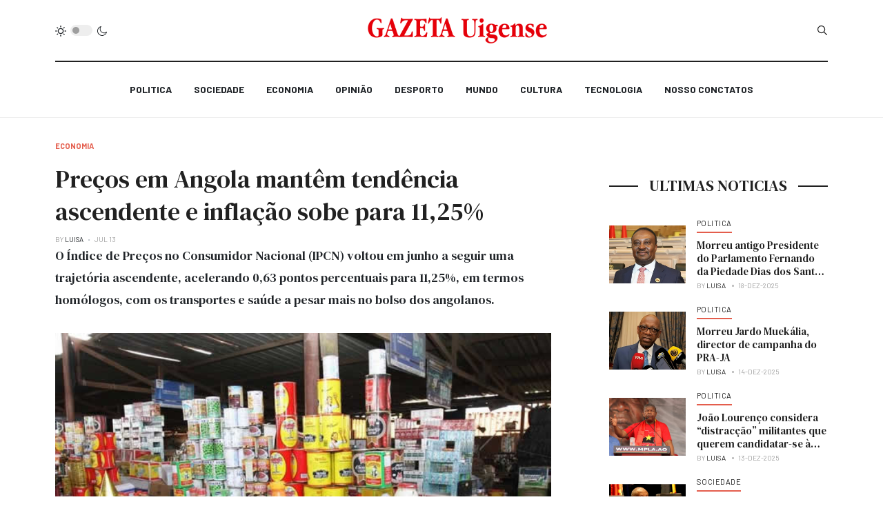

--- FILE ---
content_type: text/html; charset=utf-8
request_url: https://gazetauigense.com/index.php/2522-precos-em-angola-mantem-tendencia-ascendente-e-inflacao-sobe-para-11-25
body_size: 11586
content:
<!DOCTYPE html>
<html xmlns="http://www.w3.org/1999/xhtml" xml:lang="pt-br" lang="pt-br" dir="ltr">

<head>
  
<script async src="https://pagead2.googlesyndication.com/pagead/js/adsbygoogle.js?client=ca-pub-6574534789470656"
     crossorigin="anonymous"></script>  
  
<!-- Global site tag (gtag.js) - Google Analytics -->
<script async src="https://www.googletagmanager.com/gtag/js?id=UA-111361923-1"></script>
<script>
  window.dataLayer = window.dataLayer || [];
  function gtag(){dataLayer.push(arguments);}
  gtag('js', new Date());

  gtag('config', 'UA-111361923-1');
</script>

  
  <meta charset="utf-8">
	<meta name="author" content="Luisa">
	<meta name="generator" content="Joomla! - Open Source Content Management">
	<title>Preços em Angola mantêm tendência ascendente e inflação sobe para 11,25%</title>
	<link href="https://gazetauigense.com/index.php/smart-search?format=opensearch" rel="search" title="OpenSearch Gazeta Uigense" type="application/opensearchdescription+xml">
	<link href="/favicon.ico" rel="icon" type="image/vnd.microsoft.icon">
<link href="/plugins/system/t4/themes/base/vendors/font-awesome5/css/all.min.css?34b2435e1ec67955d15c3ef732f172d7" rel="stylesheet" />
	<link href="/plugins/system/t4/themes/base/vendors/font-awesome/css/font-awesome.min.css?34b2435e1ec67955d15c3ef732f172d7" rel="stylesheet" />
	<link href="/templates/ja_blockk/js/lightbox/ekko-lightbox.css?34b2435e1ec67955d15c3ef732f172d7" rel="stylesheet" />
	<link href="/media/vendor/awesomplete/css/awesomplete.css?1.1.5" rel="stylesheet" />
	<link href="/media/vendor/joomla-custom-elements/css/joomla-alert.min.css?0.2.0" rel="stylesheet" />
	<link href="/plugins/content/pdf_embed/assets/css/style.css" rel="stylesheet" />
	<link href="/modules/mod_jacontentlisting/assets/style.css" rel="stylesheet" />
	<link href="/modules/mod_jacontentlisting/tmpl/layouts/layout-01/style.css" rel="stylesheet" />
	<link href="/modules/mod_jacontentlisting/tmpl/items/item-03/style.css" rel="stylesheet" />
	<link href="https://gazetauigense.com/modules/mod_news_pro_gk5/interface/css/style.css" rel="stylesheet" />
	<link href="/plugins/system/t4/themes/base/vendors/js-offcanvas/_css/js-offcanvas.css" rel="stylesheet" />
	<link href="https://fonts.googleapis.com/css?family=Barlow%3A700%2C%2C400%2C500%2C600%7CDM+Serif+Text" rel="stylesheet" />
	<link href="/templates/ja_blockk/css/template.css" rel="stylesheet" />
	<link href="/media/t4/css/29-281-sub.css" rel="stylesheet" />
<script src="/media/vendor/jquery/js/jquery.min.js?3.7.1"></script>
	<script src="/templates/ja_blockk/js/imagesloaded.pkgd.min.js?34b2435e1ec67955d15c3ef732f172d7"></script>
	<script src="/media/legacy/js/jquery-noconflict.min.js?647005fc12b79b3ca2bb30c059899d5994e3e34d"></script>
	<script src="/media/vendor/jquery-migrate/js/jquery-migrate.min.js?3.4.1"></script>
	<script src="/plugins/system/t4/themes/base/vendors/bootstrap/js/bootstrap.bundle.min.js?34b2435e1ec67955d15c3ef732f172d7"></script>
	<script src="/templates/ja_blockk/js/jquery.cookie.js?34b2435e1ec67955d15c3ef732f172d7"></script>
	<script src="/templates/ja_blockk/js/isotope.pkgd.min.js?34b2435e1ec67955d15c3ef732f172d7"></script>
	<script src="/templates/ja_blockk/js/lightbox/ekko-lightbox.js?34b2435e1ec67955d15c3ef732f172d7"></script>
	<script type="application/json" class="joomla-script-options new">{"joomla.jtext":{"MOD_FINDER_SEARCH_VALUE":"Pesquisar...","JLIB_JS_AJAX_ERROR_OTHER":"Ocorreu um erro ao buscar os dados JSON: c\u00f3digo de status HTTP %s.","JLIB_JS_AJAX_ERROR_PARSE":"Ocorreu um erro de execu\u00e7\u00e3o ao processar os seguintes dados JSON:<br><code style=\"color:inherit;white-space:pre-wrap;padding:0;margin:0;border:0;background:inherit;\">%s<\/code>","ERROR":"Erro","MESSAGE":"Mensagem","NOTICE":"Aviso","WARNING":"Aten\u00e7\u00e3o","JCLOSE":"Fechar","JOK":"OK","JOPEN":"Abrir"},"finder-search":{"url":"\/index.php\/component\/finder\/?task=suggestions.suggest&format=json&tmpl=component&Itemid=281"},"system.paths":{"root":"","rootFull":"https:\/\/gazetauigense.com\/","base":"","baseFull":"https:\/\/gazetauigense.com\/"},"csrf.token":"caaeb4281f412918b612c7d7d98563a0"}</script>
	<script src="/media/system/js/core.min.js?37ffe4186289eba9c5df81bea44080aff77b9684"></script>
	<script src="/media/com_finder/js/finder-es5.min.js?e6d3d1f535e33b5641e406eb08d15093e7038cc2" nomodule defer></script>
	<script src="/media/system/js/messages-es5.min.js?c29829fd2432533d05b15b771f86c6637708bd9d" nomodule defer></script>
	<script src="/media/vendor/awesomplete/js/awesomplete.min.js?1.1.5" defer></script>
	<script src="/media/com_finder/js/finder.min.js?a2c3894d062787a266d59d457ffba5481b639f64" type="module"></script>
	<script src="/media/system/js/messages.min.js?7f7aa28ac8e8d42145850e8b45b3bc82ff9a6411" type="module"></script>
	<script src="/modules/mod_jacontentlisting/tmpl/layouts/layout-01/script.js"></script>
	<script src="/modules/mod_jacontentlisting/tmpl/items/item-03/script.js"></script>
	<script src="https://gazetauigense.com/modules/mod_news_pro_gk5/interface/scripts/engine.jquery.js"></script>
	<script src="/plugins/system/t4/themes/base/vendors/js-offcanvas/_js/js-offcanvas.pkgd.js"></script>
	<script src="/plugins/system/t4/themes/base/vendors/bodyscrolllock/bodyScrollLock.min.js"></script>
	<script src="/plugins/system/t4/themes/base/js/offcanvas.js"></script>
	<script src="/templates/ja_blockk/js/template.js"></script>
	<script src="/plugins/system/t4/themes/base/js/base.js?34b2435e1ec67955d15c3ef732f172d7"></script>
	<script src="/plugins/system/t4/themes/base/js/megamenu.js"></script>
	<!-- Open Graph / Facebook -->
<meta property="og:type" content="article" />
<link rel="image_src" content="https://gazetauigense.com/images/luanda_angola/PRACAS/56YU2546588U.jpg#joomlaImage://local-images/luanda_angola/PRACAS/56YU2546588U.jpg?width=600&height=400" />
<meta property="og:title" content="Preços em Angola mantêm tendência ascendente e inflação sobe para 11,25%">
<meta property="og:description" content="" />
<meta property="og:url" content="/index.php/2522-precos-em-angola-mantem-tendencia-ascendente-e-inflacao-sobe-para-11-25" />
<meta property="og:image" content="https://gazetauigense.com/images/luanda_angola/PRACAS/56YU2546588U.jpg#joomlaImage://local-images/luanda_angola/PRACAS/56YU2546588U.jpg?width=600&height=400">

<!-- Twitter -->
<meta property="twitter:card" content="summary_large_image" />
<meta property="twitter:url" content="/index.php/2522-precos-em-angola-mantem-tendencia-ascendente-e-inflacao-sobe-para-11-25" />
<meta property="twitter:title" content="Preços em Angola mantêm tendência ascendente e inflação sobe para 11,25%" />
<meta property="twitter:description" content="" />
<meta property="twitter:image" content="https://gazetauigense.com/images/luanda_angola/PRACAS/56YU2546588U.jpg#joomlaImage://local-images/luanda_angola/PRACAS/56YU2546588U.jpg?width=600&height=400" />
<meta property="article:tag" content="" />


  <!--[if lt IE 9]>
    <script src="/media/jui/js/html5.js"></script>
  <![endif]-->
  <meta name="viewport"  content="width=device-width, initial-scale=1, maximum-scale=1, user-scalable=yes"/>
  <style  type="text/css">
    @-webkit-viewport   { width: device-width; }
    @-moz-viewport      { width: device-width; }
    @-ms-viewport       { width: device-width; }
    @-o-viewport        { width: device-width; }
    @viewport           { width: device-width; }
  </style>
  <meta name="HandheldFriendly" content="true"/>
  <meta name="apple-mobile-web-app-capable" content="YES"/>
  <!-- //META FOR IOS & HANDHELD -->
  <style>
#nsp-nsp-414 .nspArt h4.nspHeader {
    font-size: 16px;
}
.mobile,
.body-top-1 .custom,
.body-top-2 .custom,
.body-top-3 .custom {
    display: none;
}
@media (max-width: 800px) {
    .nspArts, .nspLinksWrap {
        padding: 0;
    }
    .mobile,
    .body-top-1 .custom,
    .body-top-2 .custom,
    .body-top-3 .custom {
       display: block;
    }
}
body.view-category.item-281 #Mod400, body.view-category.item-281 #Mod414,
body.view-article.item-281 #Mod367 {
    display: none;
}
</style>
</head>

<body class="site-magz-2 navigation-magz-4 theme-default layout-sublayout-magz4 nav-breakpoint-lg navigation-hide com_content view-article item-281" data-jver="4">
  
  <div class="t4-offcanvas" data-offcanvas-options='{"modifiers":"left,overlay"}' id="off-canvas-left" role="complementary" style="display:none;">
	<div class="t4-off-canvas-header">
	 		  <a href="https://gazetauigense.com/" title="Gazeta Uigense">
	  	    	      <img class="logo-img-sm d-block d-sm-none" src="/images/banners/logo.png#joomlaImage://local-images/banners/logo.png?width=400&height=60" alt="Gazeta Uigense" />
	    	  	
	    	      <img class="logo-img d-none d-sm-block" src="/images/banners/logo.png#joomlaImage://local-images/banners/logo.png?width=400&height=60" alt="Gazeta Uigense" />
	    
	  	  </a>
	  		<button type="button" class="close js-offcanvas-close" data-dismiss="modal" aria-hidden="true">×</button>
	</div>

	<div class="t4-off-canvas-body" data-effect="def">
		<div class="t4-module module " id="Mod141"><div class="module-inner"><div class="module-ct">

<div class="custom"  >
	<p> </p>
<p><a href="https://gazetauigense.com/">INICIO</a></p>
<p><a href="/index.php/politica">POLITICA</a></p>
<p><a href="/index.php/sociedade">SOCIEDADE</a></p>
<p><a href="/index.php/economia">ECONOMIA</a></p>
<p><a href="/index.php/world-news-4">NOTICIA UIGENSE</a></p>
<p><a href="/index.php/opiniao">OPINIÃO</a></p>
<p><a href="/index.php/desporto">DESPORTO</a></p>
<p><a href="/index.php/cultura">CULTURA</a></p>
<p><a href="/index.php/mundo">MUNDO</a></p>
<p><a href="/index.php/noticias-uigense/nosso-conctatos">NOSSO CONTACTOS</a></p>
<div class="mb-4 pt-3"><img src="/images/banners/logop.fw.png" width="211" height="203" loading="lazy" data-path="local-images:/banners/logop.fw.png" /></div></div>
</div></div></div><div class="t4-module module " id="Mod142"><div class="module-inner"><div class="module-ct">

<div class="custom"  >
	<div class="border-top mt-3 pt-3">
  <h3 class="mt-0 mb-3">Social media</h3>
  <ul class="social-list social-bg-color">
	<li><a href="https://www.facebook.com/gazetauigense"><span class="fa fa-facebook"></span></a></li>
	<li><a href="/ja_works/ja_blockk/"><span class="fa fa-twitter"></span></a></li>
	<li><a href="/ja_works/ja_blockk/"><span class="fa fa-instagram"></span></a></li>
	<li><a href="/ja_works/ja_blockk/"><span class="fa fa-dribbble"></span></a></li>
  </ul>
</div>
</div>
</div></div></div>
	</div>

	</div>
  <div class="t4-wrapper">
    <div class="t4-content">
      <div class="t4-content-inner">
        
<div id="t4-mainnav" class="t4-section  t4-mainnav   border-bottom"><!-- HEADER BLOCK -->
<header id="t4-header-wrap" class="t4-header header-layout-9">
  <div class="t4-header-inner">
		<div class="container">
			<div class="header-top">
				<div class="d-flex align-items-center  justify-content-between">
					<div class="l-action d-none d-lg-block">
						<div class="theme-toggle">
			      	
	<div class="ja-dark-mode">
		<div class="mode-light">
			<svg width="16" height="16" viewBox="0 0 16 16" fill="none" xmlns="http://www.w3.org/2000/svg" class="svg-light">
				<path d="M4.22902 3.286L3.28635 2.34334C3.02635 2.083 2.60369 2.083 2.34369 2.34334C2.08335 2.60367 2.08335 3.02567 2.34369 3.286L3.28635 4.22866C3.41635 4.359 3.58702 4.424 3.75768 4.424C3.92835 4.424 4.09902 4.359 4.22902 4.22866C4.48935 3.96833 4.48935 3.54633 4.22902 3.286Z"/>
				<path d="M2 7.33333H0.666667C0.298667 7.33333 0 7.63199 0 7.99999C0 8.368 0.298667 8.66666 0.666667 8.66666H2C2.368 8.66666 2.66667 8.368 2.66667 7.99999C2.66667 7.63199 2.368 7.33333 2 7.33333Z"/>
				<path d="M4.22902 11.7713C3.96902 11.511 3.54635 11.511 3.28635 11.7713L2.34369 12.714C2.08335 12.9743 2.08335 13.3963 2.34369 13.6567C2.47369 13.787 2.64435 13.852 2.81502 13.852C2.98569 13.852 3.15635 13.787 3.28635 13.6567L4.22902 12.714C4.48935 12.4537 4.48935 12.0317 4.22902 11.7713Z"/>
				<path d="M8.00065 13.3333C7.63265 13.3333 7.33398 13.632 7.33398 14V15.3333C7.33398 15.7013 7.63265 16 8.00065 16C8.36865 16 8.66732 15.7013 8.66732 15.3333V14C8.66732 13.632 8.36865 13.3333 8.00065 13.3333Z"/>
				<path d="M13.6567 12.714L12.7141 11.7713C12.4541 11.511 12.0314 11.511 11.7714 11.7713C11.5111 12.0317 11.5111 12.4537 11.7714 12.714L12.7141 13.6567C12.8441 13.787 13.0148 13.852 13.1854 13.852C13.3561 13.852 13.5267 13.787 13.6567 13.6567C13.9171 13.3963 13.9171 12.9743 13.6567 12.714Z"/>
				<path d="M15.334 7.33333H14.0007C13.6327 7.33333 13.334 7.63199 13.334 7.99999C13.334 8.368 13.6327 8.66666 14.0007 8.66666H15.334C15.702 8.66666 16.0007 8.368 16.0007 7.99999C16.0007 7.63199 15.702 7.33333 15.334 7.33333Z"/>
				<path d="M13.6567 2.34334C13.3967 2.083 12.9741 2.083 12.7141 2.34334L11.7714 3.286C11.5111 3.54633 11.5111 3.96833 11.7714 4.22866C11.9014 4.359 12.0721 4.424 12.2428 4.424C12.4134 4.424 12.5841 4.359 12.7141 4.22866L13.6567 3.286C13.9171 3.02567 13.9171 2.60367 13.6567 2.34334Z"/>
				<path d="M8.00065 0C7.63265 0 7.33398 0.298667 7.33398 0.666667V2C7.33398 2.368 7.63265 2.66667 8.00065 2.66667C8.36865 2.66667 8.66732 2.368 8.66732 2V0.666667C8.66732 0.298667 8.36865 0 8.00065 0Z"/>
				<path d="M7.99935 3.66667C5.61002 3.66667 3.66602 5.61067 3.66602 8C3.66602 10.3893 5.61002 12.3333 7.99935 12.3333C10.3887 12.3333 12.3327 10.3893 12.3327 8C12.3327 5.61067 10.3887 3.66667 7.99935 3.66667ZM7.99935 11C6.34535 11 4.99935 9.654 4.99935 8C4.99935 6.346 6.34535 5.00001 7.99935 5.00001C9.65335 5.00001 10.9993 6.346 10.9993 8C10.9993 9.654 9.65335 11 7.99935 11Z"/>
			</svg>
		</div>

		<div class="dark-mode-status">
			<span></span>
		</div>

		<div class="mode-dark">
			<svg width="16" height="16" viewBox="0 0 16 16" fill="none" xmlns="http://www.w3.org/2000/svg" class="svg-dark">
			<path d="M14.6691 8.93962C14.5259 8.90384 14.3828 8.93962 14.2576 9.02908C13.7924 9.42269 13.2556 9.74474 12.6652 9.95944C12.1106 10.1741 11.5023 10.2815 10.8582 10.2815C9.40898 10.2815 8.08502 9.69106 7.13677 8.74282C6.18852 7.79457 5.5981 6.4706 5.5981 5.0214C5.5981 4.41309 5.70545 3.82267 5.88437 3.28593C6.08117 2.7134 6.36744 2.19455 6.74316 1.74726C6.90418 1.55046 6.8684 1.26419 6.67159 1.10317C6.54635 1.01371 6.40322 0.977929 6.26009 1.01371C4.73931 1.42522 3.41535 2.33768 2.4671 3.5543C1.55464 4.75302 1 6.23802 1 7.86614C1 9.81631 1.78722 11.5876 3.07541 12.8757C4.36359 14.1639 6.13485 14.9511 8.08502 14.9511C9.73103 14.9511 11.2518 14.3786 12.4684 13.4304C13.7029 12.4642 14.5975 11.0866 14.9732 9.51215C15.0627 9.24378 14.9196 8.9933 14.6691 8.93962ZM11.9317 12.6789C10.894 13.5019 9.57001 14.0029 8.1208 14.0029C6.42111 14.0029 4.88245 13.3051 3.77318 12.1959C2.66391 11.0866 1.96614 9.54793 1.96614 7.84825C1.96614 6.43482 2.43132 5.14664 3.23643 4.10893C3.79107 3.39327 4.48883 2.80286 5.29395 2.39135C5.20449 2.58816 5.11504 2.78497 5.04347 2.99966C4.81088 3.64375 4.70353 4.32363 4.70353 5.03929C4.70353 6.73898 5.4013 8.29553 6.51057 9.4048C7.61984 10.5141 9.1764 11.2118 10.8761 11.2118C11.6275 11.2118 12.3432 11.0866 13.0052 10.8361C13.2378 10.7467 13.4703 10.6572 13.685 10.5499C13.2556 11.3729 12.6652 12.1064 11.9317 12.6789Z"/>
			</svg>
		</div>
	</div>

			      </div>
					</div>

					<div class="t4-logo-header d-flex align-items-center">
						<span id="triggerButton" class="btn js-offcanvas-trigger t4-offcanvas-toggle d-lg-none" data-offcanvas-trigger="off-canvas-left"><i class="fa fa-bars toggle-bars"></i></span>
		        <div class="navbar-brand logo-image logo-control">
    <a href="/index.php" title="Gazeta Uigense">
            <img class="logo-img-sm d-block d-sm-none logo-sm-light" src="/images/banners/logo.png#joomlaImage://local-images/banners/logo.png?width=400&height=60" alt="Gazeta Uigense" />
      <img class="logo-img-sm d-block d-sm-none logo-sm-dark" src="/images/banners/logo.png#joomlaImage://local-images/banners/logo.png?width=400&height=60" alt="Gazeta Uigense" />
      	
          <img class="logo-img d-none d-sm-block logo-light" src="/images/banners/logo.png#joomlaImage://local-images/banners/logo.png?width=400&height=60" alt="Gazeta Uigense" />
      <img class="logo-img d-none d-sm-block logo-dark" src="/images/banners/logo.png#joomlaImage://local-images/banners/logo.png?width=400&height=60" alt="Gazeta Uigense" />
    
    </a>
  </div>

		      </div>

		      <div class="r-action d-flex align-items-center">
			      <div class="d-flex justify-content-end align-items-center">
			      	<div class="d-flex d-lg-none">
			      		
	<div class="ja-dark-mode">
		<div class="mode-light">
			<svg width="16" height="16" viewBox="0 0 16 16" fill="none" xmlns="http://www.w3.org/2000/svg" class="svg-light">
				<path d="M4.22902 3.286L3.28635 2.34334C3.02635 2.083 2.60369 2.083 2.34369 2.34334C2.08335 2.60367 2.08335 3.02567 2.34369 3.286L3.28635 4.22866C3.41635 4.359 3.58702 4.424 3.75768 4.424C3.92835 4.424 4.09902 4.359 4.22902 4.22866C4.48935 3.96833 4.48935 3.54633 4.22902 3.286Z"/>
				<path d="M2 7.33333H0.666667C0.298667 7.33333 0 7.63199 0 7.99999C0 8.368 0.298667 8.66666 0.666667 8.66666H2C2.368 8.66666 2.66667 8.368 2.66667 7.99999C2.66667 7.63199 2.368 7.33333 2 7.33333Z"/>
				<path d="M4.22902 11.7713C3.96902 11.511 3.54635 11.511 3.28635 11.7713L2.34369 12.714C2.08335 12.9743 2.08335 13.3963 2.34369 13.6567C2.47369 13.787 2.64435 13.852 2.81502 13.852C2.98569 13.852 3.15635 13.787 3.28635 13.6567L4.22902 12.714C4.48935 12.4537 4.48935 12.0317 4.22902 11.7713Z"/>
				<path d="M8.00065 13.3333C7.63265 13.3333 7.33398 13.632 7.33398 14V15.3333C7.33398 15.7013 7.63265 16 8.00065 16C8.36865 16 8.66732 15.7013 8.66732 15.3333V14C8.66732 13.632 8.36865 13.3333 8.00065 13.3333Z"/>
				<path d="M13.6567 12.714L12.7141 11.7713C12.4541 11.511 12.0314 11.511 11.7714 11.7713C11.5111 12.0317 11.5111 12.4537 11.7714 12.714L12.7141 13.6567C12.8441 13.787 13.0148 13.852 13.1854 13.852C13.3561 13.852 13.5267 13.787 13.6567 13.6567C13.9171 13.3963 13.9171 12.9743 13.6567 12.714Z"/>
				<path d="M15.334 7.33333H14.0007C13.6327 7.33333 13.334 7.63199 13.334 7.99999C13.334 8.368 13.6327 8.66666 14.0007 8.66666H15.334C15.702 8.66666 16.0007 8.368 16.0007 7.99999C16.0007 7.63199 15.702 7.33333 15.334 7.33333Z"/>
				<path d="M13.6567 2.34334C13.3967 2.083 12.9741 2.083 12.7141 2.34334L11.7714 3.286C11.5111 3.54633 11.5111 3.96833 11.7714 4.22866C11.9014 4.359 12.0721 4.424 12.2428 4.424C12.4134 4.424 12.5841 4.359 12.7141 4.22866L13.6567 3.286C13.9171 3.02567 13.9171 2.60367 13.6567 2.34334Z"/>
				<path d="M8.00065 0C7.63265 0 7.33398 0.298667 7.33398 0.666667V2C7.33398 2.368 7.63265 2.66667 8.00065 2.66667C8.36865 2.66667 8.66732 2.368 8.66732 2V0.666667C8.66732 0.298667 8.36865 0 8.00065 0Z"/>
				<path d="M7.99935 3.66667C5.61002 3.66667 3.66602 5.61067 3.66602 8C3.66602 10.3893 5.61002 12.3333 7.99935 12.3333C10.3887 12.3333 12.3327 10.3893 12.3327 8C12.3327 5.61067 10.3887 3.66667 7.99935 3.66667ZM7.99935 11C6.34535 11 4.99935 9.654 4.99935 8C4.99935 6.346 6.34535 5.00001 7.99935 5.00001C9.65335 5.00001 10.9993 6.346 10.9993 8C10.9993 9.654 9.65335 11 7.99935 11Z"/>
			</svg>
		</div>

		<div class="dark-mode-status">
			<span></span>
		</div>

		<div class="mode-dark">
			<svg width="16" height="16" viewBox="0 0 16 16" fill="none" xmlns="http://www.w3.org/2000/svg" class="svg-dark">
			<path d="M14.6691 8.93962C14.5259 8.90384 14.3828 8.93962 14.2576 9.02908C13.7924 9.42269 13.2556 9.74474 12.6652 9.95944C12.1106 10.1741 11.5023 10.2815 10.8582 10.2815C9.40898 10.2815 8.08502 9.69106 7.13677 8.74282C6.18852 7.79457 5.5981 6.4706 5.5981 5.0214C5.5981 4.41309 5.70545 3.82267 5.88437 3.28593C6.08117 2.7134 6.36744 2.19455 6.74316 1.74726C6.90418 1.55046 6.8684 1.26419 6.67159 1.10317C6.54635 1.01371 6.40322 0.977929 6.26009 1.01371C4.73931 1.42522 3.41535 2.33768 2.4671 3.5543C1.55464 4.75302 1 6.23802 1 7.86614C1 9.81631 1.78722 11.5876 3.07541 12.8757C4.36359 14.1639 6.13485 14.9511 8.08502 14.9511C9.73103 14.9511 11.2518 14.3786 12.4684 13.4304C13.7029 12.4642 14.5975 11.0866 14.9732 9.51215C15.0627 9.24378 14.9196 8.9933 14.6691 8.93962ZM11.9317 12.6789C10.894 13.5019 9.57001 14.0029 8.1208 14.0029C6.42111 14.0029 4.88245 13.3051 3.77318 12.1959C2.66391 11.0866 1.96614 9.54793 1.96614 7.84825C1.96614 6.43482 2.43132 5.14664 3.23643 4.10893C3.79107 3.39327 4.48883 2.80286 5.29395 2.39135C5.20449 2.58816 5.11504 2.78497 5.04347 2.99966C4.81088 3.64375 4.70353 4.32363 4.70353 5.03929C4.70353 6.73898 5.4013 8.29553 6.51057 9.4048C7.61984 10.5141 9.1764 11.2118 10.8761 11.2118C11.6275 11.2118 12.3432 11.0866 13.0052 10.8361C13.2378 10.7467 13.4703 10.6572 13.685 10.5499C13.2556 11.3729 12.6652 12.1064 11.9317 12.6789Z"/>
			</svg>
		</div>
	</div>

			      	</div>

			        
			        
			        <div class="head-search">
			          
<form class="mod-finder js-finder-searchform form-search" action="/index.php/smart-search" method="get" role="search">
    <label for="mod-finder-searchword118" class="finder">Busca</label><input type="text" name="q" id="mod-finder-searchword118" class="js-finder-search-query form-control" value="" placeholder="Pesquisar...">
            </form>

			        </div>
			      </div>
			    </div>
				</div>
	    </div>
    </div>

    <div class="header-bottom">
      <div class="container d-flex justify-content-center align-items-center">
	      <div class="t4-megamenu-wrap">
	        <div class="t4-navbar">
	          
<nav class="navbar navbar-expand-lg">
<div id="t4-megamenu-magazine-menu-4" class="t4-megamenu collapse navbar-collapse flipping animate" data-duration="400">

<ul class="nav navbar-nav level0"  itemscope="itemscope" itemtype="http://www.schema.org/SiteNavigationElement">
<li class="nav-item" data-id="372" itemprop="name" data-level="1"><a href="/index.php/politica" class="nav-link">Politica </a></li><li class="nav-item" data-id="376" itemprop="name" data-level="1"><a href="/index.php/sociedade" class="nav-link">Sociedade</a></li><li class="nav-item" data-id="373" itemprop="name" data-level="1"><a href="/index.php/economia" class="nav-link">Economia</a></li><li class="nav-item" data-id="374" itemprop="name" data-level="1"><a href="/index.php/politica-2" class="nav-link">Opinião</a></li><li class="nav-item" data-id="378" itemprop="name" data-level="1"><a href="/index.php/desporto" class="nav-link">Desporto</a></li><li class="nav-item" data-id="380" itemprop="name" data-level="1"><a href="/index.php/mundo" class="nav-link">Mundo</a></li><li class="nav-item" data-id="379" itemprop="name" data-level="1"><a href="/index.php/cultura" class="nav-link">Cultura</a></li><li class="nav-item" data-id="381" itemprop="name" data-level="1"><a href="/index.php/tecnologia" class="nav-link">Tecnologia </a></li><li class="nav-item" data-id="375" itemprop="name" data-level="1"><a href="/index.php/nosso-conctatos" class="nav-link">Nosso Conctatos</a></li></ul></div>
</nav>

	        </div>
	      </div>
	    </div>
	  </div>
  </div>
</header>
<!-- // HEADER BLOCK --></div>


<div id="t4-main-body" class="t4-section  t4-main-body">
<div class="t4-section-inner container"><div id="system-message-container" aria-live="polite"></div>

<div class="t4-row row">
	<div class="t4-col col-lg-8">
		


<div class="com-content-article item-page  has-sharing">
	<meta itemprop="inLanguage" content="pt-BR">

			<div class="category badge-">
	    	      <a href="/index.php/economia" ><span itemprop="genre">Economia</span></a>	    	  </div>
	
	
	
		
	
				
	<!-- Article Title -->
		<div class="article-title article-title2343">
					<h1 itemprop="headline">
				Preços em Angola mantêm tendência ascendente e inflação sobe para 11,25%			</h1>
		
						
		
		
		
	</div>
		<!-- // Article Title -->

	<!-- Meta Bottom -->
		<!--  // Meta Bottom -->

	<!-- Meta Top -->
			<dl class="article-info text-muted">

	
		<dt class="article-info-term">
							Detalhes					</dt>

					<dd class="createdby" itemprop="author" itemscope itemtype="https://schema.org/Person">
					By <span itemprop="name">Luisa</span>	</dd>

<span style="display: none;" itemprop="publisher" itemtype="http://schema.org/Organization" itemscope>
			<span itemprop="name">Luisa</span></span>
		
		
		
					<dd class="published">
	<span class="fa fa-calendar" aria-hidden="true"></span>
	<time datetime="2023-07-13T11:54:58+00:00" itemprop="datePublished">
		Jul 13	</time>
</dd>
		
	
			
		
			</dl>
		<!-- Meta Top -->

		

			<!-- Text Intro -->
		<div class="intro-text">
			<p>O Índice de Preços no Consumidor Nacional (IPCN) voltou em junho a seguir uma trajetória ascendente, acelerando 0,63 pontos percentuais para 11,25%, em termos homólogos, com os transportes e saúde a pesar mais no bolso dos angolanos.</p>
		</div>
		<!-- Text Intro -->
	
	
				
	<!-- Media Show -->
								<figure class="pull-left item-image">
			<img src="/images/luanda_angola/PRACAS/56YU2546588U.jpg#joomlaImage://local-images/luanda_angola/PRACAS/56YU2546588U.jpg?width=600&amp;height=400"
				 alt=""
				 itemprop="image"/>
					</figure>
			<!-- // Media Show -->

			
	
			<div class="sharing-tool">
			<!-- Go to www.addthis.com/dashboard to customize your tools -->
			<div class="addthis_inline_share_toolbox_rswu"></div>
		</div>
	
	<div itemprop="articleBody" class="com-content-article__body has-sharing">
		

		
<p>O IPCN de junho de 2023, consultado hoje pela Lusa, refere que entre junho de 2022 e junho deste ano regista-se uma aceleração na variação atual de 0,57 pontos percentuais.</p>
<p>Luanda lidera a lista de províncias com maior variação de preços, com 1,69%, seguida da Lunda Norte (1,50%) e Namibe (1,35%).</p>
<p>As províncias que registaram menor variação nos preços foram Cabinda (0,90%), Lunda Sul (0,92%) e Moxico (0,94%).</p>
<p>Na variação por classes de despesa, o IPCN refere que das 12 classes de consumo, oito apresentam taxas superiores à unidade, sendo a do transporte que registou o maior aumento de preços, com uma variação de 2,71%, depois a saúde (2,08%), o vestuário e calçado (1,53%) e alimentação e bebidas não alcoólicas (1,46%).</p>
<p>A classe alimentação e bebidas não alcoólicas foi a que mais contribuiu para o aumento do nível geral de preços, com 0,85 pontos percentuais durante o mês de junho, seguida das classes transporte com 0,15 pontos percentuais, bens e serviços diversos com 0,12 pontos percentuais e saúde com 0,08 pontos percentuais, tendo as restantes classes contribuições inferiores a 0,08 pontos percentuais.</p>
		
		<div class="read-more">
				    </div>
	</div>

	
<nav class="pagenavigation" aria-label="Page Navigation">
    <span class="pagination ms-0">
                <a class="btn btn-sm btn-secondary previous" href="/index.php/economia/2530-governo-reduz-iva-de-bens-alimentares-de-14-para-7" rel="prev">
            <span class="visually-hidden">
                Artigo anterior: Governo reduz IVA de bens alimentares de 14 para 7%            </span>
            <span class="icon-chevron-left" aria-hidden="true"></span> <span aria-hidden="true">Anterior</span>            </a>
                    <a class="btn btn-sm btn-secondary next" href="/index.php/economia/2519-barril-de-petroleo-brent-sobe-0-89-e-volta-a-fechar-acima-dos-80-dolares" rel="next">
            <span class="visually-hidden">
                Próximo artigo:  Barril de petróleo Brent sobe 0,89% e volta a fechar acima dos 80 dólares            </span>
            <span aria-hidden="true">Próximo</span> <span class="icon-chevron-right" aria-hidden="true"></span>            </a>
        </span>
</nav>

	
		
	
		</div>


		<div class="content-items-related" style="margin-top: 45px;">

		<div class="row">
			<div class="col-lg-12">
				<div class="mod-heading">
				    <h2 class="heading-title"><span>Relacionados</span></h2>
				</div>
			</div>
		</div>
		
		<div class="row">
		
			
				<div class="col-lg-4">
					<div class="item card-item column-1 " itemprop="blogPost" itemscope="" itemtype="https://schema.org/BlogPosting">
						<div class="jacl-item style-underline text-left">
							<div class="jacl-item__inner">
								    								<!-- Item media -->
														        <div class="jacl-item__media radius-none media-4-3">
						  			<a href="/index.php/2644-governo-rejeita-descontrolo-na-inflacao-e-espera-abrandamento-dos-precos" title="Governo rejeita “descontrolo” na inflaçao e espera abrandamento dos preços"><img src="/images/bna_angola/bna_angola/massano%2001.jpg" alt="Governo rejeita “descontrolo” na inflaçao e espera abrandamento dos preços"></a>
						    		<span class="item-media-mask"></span>
								</div>
																<!-- // Item media -->
								
								<div class="jacl-item__body">

									<!-- Item category -->
																    	<div class="jacl-item__cat style-underline color-blue">
										<a href="/index.php/economia" itemprop="genre">
											Economia										</a>
									</div>
										<!-- // Item category -->
									
									<!-- Item title -->
							      	<h5 class="jacl-item__title">
										<a href="/index.php/2644-governo-rejeita-descontrolo-na-inflacao-e-espera-abrandamento-dos-precos" title="Governo rejeita “descontrolo” na inflaçao e espera abrandamento dos preços">Governo rejeita “descontrolo” na inflaçao e espera abrandamento dos preços </a>
									</h5>
										<!-- // Item title -->

										<!-- Item intro -->
							        
									<!-- <div class="jacl-item__introtext"> -->
									      
									<!-- </div> -->
										<!-- // Item intro -->

										<!-- Item meta -->
							        
									<div class="jacl-item__meta">
										<ul>
									        <li class="item-author" itemprop="author" itemscope="" itemtype="https://schema.org/Person"> 
									        										        	By <span itemprop="name">Luisa</span>	</li>
											<li style="display: none;" itemprop="publisher" itemtype="http://schema.org/Organization" itemscope="">
												<span itemprop="name">Luisa</span></li>
									          
									        <li class="item-date">Set 13</li>
									    
									    
										</ul>
									</div>

								</div>

							</div>
						</div>			
					</div><!-- end item -->
				</div>

			
				<div class="col-lg-4">
					<div class="item card-item column-1 " itemprop="blogPost" itemscope="" itemtype="https://schema.org/BlogPosting">
						<div class="jacl-item style-underline text-left">
							<div class="jacl-item__inner">
								    								<!-- Item media -->
														        <div class="jacl-item__media radius-none media-4-3">
						  			<a href="/index.php/2595-precos-vao-continuar-a-subir-em-angola-depois-de-inflacao-de-12-12-em-julho-bfa" title="Preços vão continuar a subir em Angola depois de inflação de 12,12% em julho - BFA"><img src="/images/economia/pracas/gu575.jpg" alt="Preços vão continuar a subir em Angola depois de inflação de 12,12% em julho - BFA"></a>
						    		<span class="item-media-mask"></span>
								</div>
																<!-- // Item media -->
								
								<div class="jacl-item__body">

									<!-- Item category -->
																    	<div class="jacl-item__cat style-underline color-blue">
										<a href="/index.php/economia" itemprop="genre">
											Economia										</a>
									</div>
										<!-- // Item category -->
									
									<!-- Item title -->
							      	<h5 class="jacl-item__title">
										<a href="/index.php/2595-precos-vao-continuar-a-subir-em-angola-depois-de-inflacao-de-12-12-em-julho-bfa" title="Preços vão continuar a subir em Angola depois de inflação de 12,12% em julho - BFA">Preços vão continuar a subir em Angola depois de inflação de 12,12% em julho - BFA </a>
									</h5>
										<!-- // Item title -->

										<!-- Item intro -->
							        
									<!-- <div class="jacl-item__introtext"> -->
									      
									<!-- </div> -->
										<!-- // Item intro -->

										<!-- Item meta -->
							        
									<div class="jacl-item__meta">
										<ul>
									        <li class="item-author" itemprop="author" itemscope="" itemtype="https://schema.org/Person"> 
									        										        	By <span itemprop="name">Luisa</span>	</li>
											<li style="display: none;" itemprop="publisher" itemtype="http://schema.org/Organization" itemscope="">
												<span itemprop="name">Luisa</span></li>
									          
									        <li class="item-date">Ago 23</li>
									    
									    
										</ul>
									</div>

								</div>

							</div>
						</div>			
					</div><!-- end item -->
				</div>

			
				<div class="col-lg-4">
					<div class="item card-item column-1 " itemprop="blogPost" itemscope="" itemtype="https://schema.org/BlogPosting">
						<div class="jacl-item style-underline text-left">
							<div class="jacl-item__inner">
								    								<!-- Item media -->
														        <div class="jacl-item__media radius-none media-4-3">
						  			<a href="/index.php/2416-angolanos-pedem-ao-pai-joao-lourenco-para-travar-subida-de-precos" title="Angolanos pedem ao "pai" João Lourenço para travar subida de preços"><img src="/images/luanda_angola/PRACAS/02c550d84-e514208.jpg" alt="Angolanos pedem ao "pai" João Lourenço para travar subida de preços"></a>
						    		<span class="item-media-mask"></span>
								</div>
																<!-- // Item media -->
								
								<div class="jacl-item__body">

									<!-- Item category -->
																    	<div class="jacl-item__cat style-underline color-blue">
										<a href="/index.php/sociedade" itemprop="genre">
											Sociedade										</a>
									</div>
										<!-- // Item category -->
									
									<!-- Item title -->
							      	<h5 class="jacl-item__title">
										<a href="/index.php/2416-angolanos-pedem-ao-pai-joao-lourenco-para-travar-subida-de-precos" title="Angolanos pedem ao "pai" João Lourenço para travar subida de preços">Angolanos pedem ao "pai" João Lourenço para travar subida de preços </a>
									</h5>
										<!-- // Item title -->

										<!-- Item intro -->
							        
									<!-- <div class="jacl-item__introtext"> -->
									      
									<!-- </div> -->
										<!-- // Item intro -->

										<!-- Item meta -->
							        
									<div class="jacl-item__meta">
										<ul>
									        <li class="item-author" itemprop="author" itemscope="" itemtype="https://schema.org/Person"> 
									        										        	By <span itemprop="name">Luisa</span>	</li>
											<li style="display: none;" itemprop="publisher" itemtype="http://schema.org/Organization" itemscope="">
												<span itemprop="name">Luisa</span></li>
									          
									        <li class="item-date">Jun 16</li>
									    
									    
										</ul>
									</div>

								</div>

							</div>
						</div>			
					</div><!-- end item -->
				</div>

			
		</div>

	</div>
	


</div>

	<div class="t4-col col-lg-4">

	<aside id="sidebar-r"><div><div class="t4-module module sticky-top " id="Mod367"><div class="module-inner"><div class="module-ct">
<div class="jacl-layout layout-1 mod367  sticky-top">
	<div class="container">
	<div class="mod-heading heading-style-04">
	    <h2 class="heading-title"><span>Mais Vistas</span></h2>
	    <div class="heading-desc">
	        	    </div>
	</div>
</div>
	
	<div class="jacl-layout__body">
				<div class="jacl-row small-gutters cols-1">
					<div class="jacl-col-12 jacl-col-sm-12 ">
				
<div class="jacl-item item-style-3 style-underline text-left horizontal-2 spacer-normal media-align-left">
	<div class="jacl-item__inner">
		      
			<!-- Item media -->
			<div class="jacl-item-wrap__media">
				
          <div class="jacl-item__media radius-none media-4-3">
  	<a href="/index.php/politica/1821-eleicoes-2022-unita-considera-falacioso-alegado-pacto-com-corruptos-apontado-por-mpla" title="Eleições 2022: UNITA considera “falacioso” alegado “pacto com corruptos” apontado por MPLA"><img src="https://gazetauigense.com/images/unita_angola/membros%20da%20unita/Faustino%20Mumbika%20741.jpg#joomlaImage://local-images/unita_angola/membros da unita/Faustino Mumbika 741.jpg?width=600&height=400" alt="Eleições 2022: UNITA considera “falacioso” alegado “pacto com corruptos” apontado por MPLA"></a>
    <span class="item-media-mask"></span>
  </div>
							</div>
			<!-- // Item media -->
		
		<div class="jacl-item__body">
						<!-- Item category -->
        <div class="jacl-item__cat style-underline color-blue">
	<a href="/index.php/politica" itemprop="genre">Politica</a>
</div>
			<!-- // Item category -->
			
			<!-- Item title -->
        <h6 class="jacl-item__title">
	<a href="/index.php/politica/1821-eleicoes-2022-unita-considera-falacioso-alegado-pacto-com-corruptos-apontado-por-mpla" title="Eleições 2022: UNITA considera “falacioso” alegado “pacto com corruptos” apontado por MPLA">Eleições 2022: UNITA considera “falacioso” alegado “pacto com corruptos” apontado por MPLA</a>
</h6>
			<!-- // Item title -->

			<!-- Item intro -->
        
			<!-- // Item intro -->
			
			<!-- Item meta -->
        
<div class="jacl-item__meta">
  <ul>
          <li class="item-author" itemprop="author" itemscope itemtype="https://schema.org/Person">
					By <span itemprop="name">Luisa</span>	</li>

<li style="display: none;" itemprop="publisher" itemtype="http://schema.org/Organization" itemscope>
			<span itemprop="name">Luisa</span></li>
          
        <li class="item-date">
      11-Ago-2022    </li>
    
    
  </ul>
</div>
			<!-- // Item meta -->

			<!-- Item tags -->
        			<!-- // Item tags -->

			<!-- Item readmore -->
        
			<!-- // Item readmore -->

		</div>

	</div>
</div>			</div>
					<div class="jacl-col-12 jacl-col-sm-12 ">
				
<div class="jacl-item item-style-3 style-underline text-left horizontal-2 spacer-normal media-align-left">
	<div class="jacl-item__inner">
		      
			<!-- Item media -->
			<div class="jacl-item-wrap__media">
				
          <div class="jacl-item__media radius-none media-4-3">
  	<a href="/index.php/sociedade/2521-a-controversia-em-torno-das-fortunas-dos-filhos-do-presidente-joao-lourenco" title="A controvérsia em torno das fortunas dos filhos do presidente João Lourenço"><img src="https://gazetauigense.com/images/joao%20lourenco/lourenco.jpg#joomlaImage://local-images/joao lourenco/lourenco.jpg?width=600&height=400" alt="A controvérsia em torno das fortunas dos filhos do presidente João Lourenço"></a>
    <span class="item-media-mask"></span>
  </div>
							</div>
			<!-- // Item media -->
		
		<div class="jacl-item__body">
						<!-- Item category -->
        <div class="jacl-item__cat style-underline color-red">
	<a href="/index.php/sociedade" itemprop="genre">Sociedade</a>
</div>
			<!-- // Item category -->
			
			<!-- Item title -->
        <h6 class="jacl-item__title">
	<a href="/index.php/sociedade/2521-a-controversia-em-torno-das-fortunas-dos-filhos-do-presidente-joao-lourenco" title="A controvérsia em torno das fortunas dos filhos do presidente João Lourenço">A controvérsia em torno das fortunas dos filhos do presidente João Lourenço</a>
</h6>
			<!-- // Item title -->

			<!-- Item intro -->
        
			<!-- // Item intro -->
			
			<!-- Item meta -->
        
<div class="jacl-item__meta">
  <ul>
          <li class="item-author" itemprop="author" itemscope itemtype="https://schema.org/Person">
					By <span itemprop="name">Luisa</span>	</li>

<li style="display: none;" itemprop="publisher" itemtype="http://schema.org/Organization" itemscope>
			<span itemprop="name">Luisa</span></li>
          
        <li class="item-date">
      13-Jul-2023    </li>
    
    
  </ul>
</div>
			<!-- // Item meta -->

			<!-- Item tags -->
        			<!-- // Item tags -->

			<!-- Item readmore -->
        
			<!-- // Item readmore -->

		</div>

	</div>
</div>			</div>
					<div class="jacl-col-12 jacl-col-sm-12 ">
				
<div class="jacl-item item-style-3 style-underline text-left horizontal-2 spacer-normal media-align-left">
	<div class="jacl-item__inner">
		      
			<!-- Item media -->
			<div class="jacl-item-wrap__media">
				
          <div class="jacl-item__media radius-none media-4-3">
  	<a href="/index.php/politica/1716-jose-eduardo-dos-santos-o-arquiteto-da-paz-que-comecou-por-se-fingir-de-morto" title="José Eduardo dos Santos. O arquiteto da paz que começou por se fingir de morto"><img src="https://gazetauigense.com/images/jose%20eduardo%20dos%20santos/0000076665.jpg#joomlaImage://local-images/jose eduardo dos santos/0000076665.jpg?width=600&height=400" alt="José Eduardo dos Santos. O arquiteto da paz que começou por se fingir de morto"></a>
    <span class="item-media-mask"></span>
  </div>
							</div>
			<!-- // Item media -->
		
		<div class="jacl-item__body">
						<!-- Item category -->
        <div class="jacl-item__cat style-underline color-blue">
	<a href="/index.php/politica" itemprop="genre">Politica</a>
</div>
			<!-- // Item category -->
			
			<!-- Item title -->
        <h6 class="jacl-item__title">
	<a href="/index.php/politica/1716-jose-eduardo-dos-santos-o-arquiteto-da-paz-que-comecou-por-se-fingir-de-morto" title="José Eduardo dos Santos. O arquiteto da paz que começou por se fingir de morto">José Eduardo dos Santos. O arquiteto da paz que começou por se fingir de morto</a>
</h6>
			<!-- // Item title -->

			<!-- Item intro -->
        
			<!-- // Item intro -->
			
			<!-- Item meta -->
        
<div class="jacl-item__meta">
  <ul>
          <li class="item-author" itemprop="author" itemscope itemtype="https://schema.org/Person">
					By <span itemprop="name">Luisa</span>	</li>

<li style="display: none;" itemprop="publisher" itemtype="http://schema.org/Organization" itemscope>
			<span itemprop="name">Luisa</span></li>
          
        <li class="item-date">
      14-Jul-2022    </li>
    
    
  </ul>
</div>
			<!-- // Item meta -->

			<!-- Item tags -->
        			<!-- // Item tags -->

			<!-- Item readmore -->
        
			<!-- // Item readmore -->

		</div>

	</div>
</div>			</div>
					<div class="jacl-col-12 jacl-col-sm-12 ">
				
<div class="jacl-item item-style-3 style-underline text-left horizontal-2 spacer-normal media-align-left">
	<div class="jacl-item__inner">
		      
			<!-- Item media -->
			<div class="jacl-item-wrap__media">
				
          <div class="jacl-item__media radius-none media-4-3">
  	<a href="/index.php/mundo/1166-fotos-de-voluntarios-brasileiros-teriam-propiciado-ataque-com-misseis-na-ucrania" title="Fotos de voluntários brasileiros  teriam propiciado ataque com mísseis na Ucrânia"><img src="https://gazetauigense.com/images/internacional/UCRANIA/00Y05.jpg#joomlaImage://local-images/internacional/UCRANIA/00Y05.jpg?width=620&height=400" alt="Fotos de voluntários brasileiros  teriam propiciado ataque com mísseis na Ucrânia"></a>
    <span class="item-media-mask"></span>
  </div>
							</div>
			<!-- // Item media -->
		
		<div class="jacl-item__body">
						<!-- Item category -->
        <div class="jacl-item__cat style-underline color-blue">
	<a href="/index.php/mundo" itemprop="genre">Internacional</a>
</div>
			<!-- // Item category -->
			
			<!-- Item title -->
        <h6 class="jacl-item__title">
	<a href="/index.php/mundo/1166-fotos-de-voluntarios-brasileiros-teriam-propiciado-ataque-com-misseis-na-ucrania" title="Fotos de voluntários brasileiros  teriam propiciado ataque com mísseis na Ucrânia">Fotos de voluntários brasileiros  teriam propiciado ataque com mísseis na Ucrânia</a>
</h6>
			<!-- // Item title -->

			<!-- Item intro -->
        
			<!-- // Item intro -->
			
			<!-- Item meta -->
        
<div class="jacl-item__meta">
  <ul>
          <li class="item-author" itemprop="author" itemscope itemtype="https://schema.org/Person">
					By <span itemprop="name">Luisa</span>	</li>

<li style="display: none;" itemprop="publisher" itemtype="http://schema.org/Organization" itemscope>
			<span itemprop="name">Luisa</span></li>
          
        <li class="item-date">
      16-Mar-2022    </li>
    
    
  </ul>
</div>
			<!-- // Item meta -->

			<!-- Item tags -->
        			<!-- // Item tags -->

			<!-- Item readmore -->
        
			<!-- // Item readmore -->

		</div>

	</div>
</div>			</div>
					<div class="jacl-col-12 jacl-col-sm-12 ">
				
<div class="jacl-item item-style-3 style-underline text-left horizontal-2 spacer-normal media-align-left">
	<div class="jacl-item__inner">
		      
			<!-- Item media -->
			<div class="jacl-item-wrap__media">
				
          <div class="jacl-item__media radius-none media-4-3">
  	<a href="/index.php/mundo/1145-empresas-buscam-ex-soldados-para-missoes-na-ucrania-por-ate-u-d-2-mil-por-dia" title="Empresas buscam ex-soldados para missões na Ucrânia por até U$D 2 mil por dia"><img src="https://gazetauigense.com/images/internacional/militares%2052.jpg#joomlaImage://local-images/internacional/militares 52.jpg?width=620&height=400" alt="Empresas buscam ex-soldados para missões na Ucrânia por até U$D 2 mil por dia"></a>
    <span class="item-media-mask"></span>
  </div>
							</div>
			<!-- // Item media -->
		
		<div class="jacl-item__body">
						<!-- Item category -->
        <div class="jacl-item__cat style-underline color-blue">
	<a href="/index.php/mundo" itemprop="genre">Internacional</a>
</div>
			<!-- // Item category -->
			
			<!-- Item title -->
        <h6 class="jacl-item__title">
	<a href="/index.php/mundo/1145-empresas-buscam-ex-soldados-para-missoes-na-ucrania-por-ate-u-d-2-mil-por-dia" title="Empresas buscam ex-soldados para missões na Ucrânia por até U$D 2 mil por dia">Empresas buscam ex-soldados para missões na Ucrânia por até U$D 2 mil por dia</a>
</h6>
			<!-- // Item title -->

			<!-- Item intro -->
        
			<!-- // Item intro -->
			
			<!-- Item meta -->
        
<div class="jacl-item__meta">
  <ul>
          <li class="item-author" itemprop="author" itemscope itemtype="https://schema.org/Person">
					By <span itemprop="name">Luisa</span>	</li>

<li style="display: none;" itemprop="publisher" itemtype="http://schema.org/Organization" itemscope>
			<span itemprop="name">Luisa</span></li>
          
        <li class="item-date">
      10-Mar-2022    </li>
    
    
  </ul>
</div>
			<!-- // Item meta -->

			<!-- Item tags -->
        			<!-- // Item tags -->

			<!-- Item readmore -->
        
			<!-- // Item readmore -->

		</div>

	</div>
</div>			</div>
				</div>

		
	</div>
</div>
</div></div></div><div class="t4-module module sticky-top2 " id="Mod400"><div class="module-inner"><div class="module-ct">
<div class="jacl-layout layout-1 mod400  sticky-top2">
	<div class="container">
	<div class="mod-heading heading-style-04">
	    <h2 class="heading-title"><span>Ultimas Noticias </span></h2>
	    <div class="heading-desc">
	        	    </div>
	</div>
</div>
	
	<div class="jacl-layout__body">
				<div class="jacl-row small-gutters cols-1">
					<div class="jacl-col-12 jacl-col-sm-12 ">
				
<div class="jacl-item item-style-3 style-underline text-left horizontal-4 spacer-normal media-align-left">
	<div class="jacl-item__inner">
		      
			<!-- Item media -->
			<div class="jacl-item-wrap__media">
				
          <div class="jacl-item__media radius-none media-4-3">
  	<a href="/index.php/140-destaques-principal/142-politica/2739-morreu-antigo-presidente-do-parlamento-fernando-da-piedade-dias-dos-santos-nando" title="Morreu antigo Presidente do Parlamento Fernando da Piedade Dias dos Santos “Nandó”"><img src="https://gazetauigense.com/images/obitorio/i_400x400VBG.jpg#joomlaImage://local-images/obitorio/i_400x400VBG.jpg?width=918&height=612" alt="Morreu antigo Presidente do Parlamento Fernando da Piedade Dias dos Santos “Nandó”"></a>
    <span class="item-media-mask"></span>
  </div>
							</div>
			<!-- // Item media -->
		
		<div class="jacl-item__body">
						<!-- Item category -->
        <div class="jacl-item__cat style-underline color-blue">
	<a href="/index.php/140-destaques-principal/142-politica" itemprop="genre">Politica</a>
</div>
			<!-- // Item category -->
			
			<!-- Item title -->
        <h6 class="jacl-item__title">
	<a href="/index.php/140-destaques-principal/142-politica/2739-morreu-antigo-presidente-do-parlamento-fernando-da-piedade-dias-dos-santos-nando" title="Morreu antigo Presidente do Parlamento Fernando da Piedade Dias dos Santos “Nandó”">Morreu antigo Presidente do Parlamento Fernando da Piedade Dias dos Santos “Nandó”</a>
</h6>
			<!-- // Item title -->

			<!-- Item intro -->
        
			<!-- // Item intro -->
			
			<!-- Item meta -->
        
<div class="jacl-item__meta">
  <ul>
          <li class="item-author" itemprop="author" itemscope itemtype="https://schema.org/Person">
					By <span itemprop="name">Luisa</span>	</li>

<li style="display: none;" itemprop="publisher" itemtype="http://schema.org/Organization" itemscope>
			<span itemprop="name">Luisa</span></li>
          
        <li class="item-date">
      18-Dez-2025    </li>
    
    
  </ul>
</div>
			<!-- // Item meta -->

			<!-- Item tags -->
        			<!-- // Item tags -->

			<!-- Item readmore -->
        
			<!-- // Item readmore -->

		</div>

	</div>
</div>			</div>
					<div class="jacl-col-12 jacl-col-sm-12 ">
				
<div class="jacl-item item-style-3 style-underline text-left horizontal-4 spacer-normal media-align-left">
	<div class="jacl-item__inner">
		      
			<!-- Item media -->
			<div class="jacl-item-wrap__media">
				
          <div class="jacl-item__media radius-none media-4-3">
  	<a href="/index.php/141-destaques-de-noticias/145-politica/2738-morreu-jardo-muekalia-director-de-campanha-do-pra-ja" title="Morreu Jardo Muekália, director de campanha do PRA-JA"><img src="https://gazetauigense.com/images/obitorio/589969367_12.jpg#joomlaImage://local-images/obitorio/589969367_12.jpg?width=918&height=612" alt="Morreu Jardo Muekália, director de campanha do PRA-JA"></a>
    <span class="item-media-mask"></span>
  </div>
							</div>
			<!-- // Item media -->
		
		<div class="jacl-item__body">
						<!-- Item category -->
        <div class="jacl-item__cat style-underline color-blue">
	<a href="/index.php/141-destaques-de-noticias/145-politica" itemprop="genre">Politica</a>
</div>
			<!-- // Item category -->
			
			<!-- Item title -->
        <h6 class="jacl-item__title">
	<a href="/index.php/141-destaques-de-noticias/145-politica/2738-morreu-jardo-muekalia-director-de-campanha-do-pra-ja" title="Morreu Jardo Muekália, director de campanha do PRA-JA">Morreu Jardo Muekália, director de campanha do PRA-JA</a>
</h6>
			<!-- // Item title -->

			<!-- Item intro -->
        
			<!-- // Item intro -->
			
			<!-- Item meta -->
        
<div class="jacl-item__meta">
  <ul>
          <li class="item-author" itemprop="author" itemscope itemtype="https://schema.org/Person">
					By <span itemprop="name">Luisa</span>	</li>

<li style="display: none;" itemprop="publisher" itemtype="http://schema.org/Organization" itemscope>
			<span itemprop="name">Luisa</span></li>
          
        <li class="item-date">
      14-Dez-2025    </li>
    
    
  </ul>
</div>
			<!-- // Item meta -->

			<!-- Item tags -->
        			<!-- // Item tags -->

			<!-- Item readmore -->
        
			<!-- // Item readmore -->

		</div>

	</div>
</div>			</div>
					<div class="jacl-col-12 jacl-col-sm-12 ">
				
<div class="jacl-item item-style-3 style-underline text-left horizontal-4 spacer-normal media-align-left">
	<div class="jacl-item__inner">
		      
			<!-- Item media -->
			<div class="jacl-item-wrap__media">
				
          <div class="jacl-item__media radius-none media-4-3">
  	<a href="/index.php/politica/2737-joao-lourenco-considera-distraccao-militantes-que-querem-candidatar-se-a-lideranca-do-mpla" title="João Lourenço considera “distracção” militantes que querem candidatar-se à liderança do MPLA"><img src="https://gazetauigense.com/images/mpla_angola/0003521A1.jpg#joomlaImage://local-images/mpla_angola/0003521A1.jpg?width=600&height=400" alt="João Lourenço considera “distracção” militantes que querem candidatar-se à liderança do MPLA"></a>
    <span class="item-media-mask"></span>
  </div>
							</div>
			<!-- // Item media -->
		
		<div class="jacl-item__body">
						<!-- Item category -->
        <div class="jacl-item__cat style-underline color-blue">
	<a href="/index.php/politica" itemprop="genre">Politica</a>
</div>
			<!-- // Item category -->
			
			<!-- Item title -->
        <h6 class="jacl-item__title">
	<a href="/index.php/politica/2737-joao-lourenco-considera-distraccao-militantes-que-querem-candidatar-se-a-lideranca-do-mpla" title="João Lourenço considera “distracção” militantes que querem candidatar-se à liderança do MPLA">João Lourenço considera “distracção” militantes que querem candidatar-se à liderança do MPLA</a>
</h6>
			<!-- // Item title -->

			<!-- Item intro -->
        
			<!-- // Item intro -->
			
			<!-- Item meta -->
        
<div class="jacl-item__meta">
  <ul>
          <li class="item-author" itemprop="author" itemscope itemtype="https://schema.org/Person">
					By <span itemprop="name">Luisa</span>	</li>

<li style="display: none;" itemprop="publisher" itemtype="http://schema.org/Organization" itemscope>
			<span itemprop="name">Luisa</span></li>
          
        <li class="item-date">
      13-Dez-2025    </li>
    
    
  </ul>
</div>
			<!-- // Item meta -->

			<!-- Item tags -->
        			<!-- // Item tags -->

			<!-- Item readmore -->
        
			<!-- // Item readmore -->

		</div>

	</div>
</div>			</div>
					<div class="jacl-col-12 jacl-col-sm-12 ">
				
<div class="jacl-item item-style-3 style-underline text-left horizontal-4 spacer-normal media-align-left">
	<div class="jacl-item__inner">
		      
			<!-- Item media -->
			<div class="jacl-item-wrap__media">
				
          <div class="jacl-item__media radius-none media-4-3">
  	<a href="/index.php/141-destaques-de-noticias/146-sociedade/2736-general-higino-carneiro-vai-ser-ouvido-terca-feira-pelas-autoridades" title="General Higino Carneiro vai ser ouvido terça-feira pelas autoridades"><img src="https://gazetauigense.com/images/sociedade/0e2687422111-6f.jpg#joomlaImage://local-images/sociedade/0e2687422111-6f.jpg?width=918&height=612" alt="General Higino Carneiro vai ser ouvido terça-feira pelas autoridades"></a>
    <span class="item-media-mask"></span>
  </div>
							</div>
			<!-- // Item media -->
		
		<div class="jacl-item__body">
						<!-- Item category -->
        <div class="jacl-item__cat style-underline color-blue">
	<a href="/index.php/141-destaques-de-noticias/146-sociedade" itemprop="genre">Sociedade</a>
</div>
			<!-- // Item category -->
			
			<!-- Item title -->
        <h6 class="jacl-item__title">
	<a href="/index.php/141-destaques-de-noticias/146-sociedade/2736-general-higino-carneiro-vai-ser-ouvido-terca-feira-pelas-autoridades" title="General Higino Carneiro vai ser ouvido terça-feira pelas autoridades">General Higino Carneiro vai ser ouvido terça-feira pelas autoridades</a>
</h6>
			<!-- // Item title -->

			<!-- Item intro -->
        
			<!-- // Item intro -->
			
			<!-- Item meta -->
        
<div class="jacl-item__meta">
  <ul>
          <li class="item-author" itemprop="author" itemscope itemtype="https://schema.org/Person">
					By <span itemprop="name">Luisa</span>	</li>

<li style="display: none;" itemprop="publisher" itemtype="http://schema.org/Organization" itemscope>
			<span itemprop="name">Luisa</span></li>
          
        <li class="item-date">
      08-Dez-2025    </li>
    
    
  </ul>
</div>
			<!-- // Item meta -->

			<!-- Item tags -->
        			<!-- // Item tags -->

			<!-- Item readmore -->
        
			<!-- // Item readmore -->

		</div>

	</div>
</div>			</div>
					<div class="jacl-col-12 jacl-col-sm-12 ">
				
<div class="jacl-item item-style-3 style-underline text-left horizontal-4 spacer-normal media-align-left">
	<div class="jacl-item__inner">
		      
			<!-- Item media -->
			<div class="jacl-item-wrap__media">
				
          <div class="jacl-item__media radius-none media-4-3">
  	<a href="/index.php/politica/2735-mpla-compara-descontentamento-social-ao-desconforto-de-viver-numa-casa-em-obras" title="MPLA compara descontentamento social ao “desconforto de viver numa casa em obras”"><img src="https://gazetauigense.com/images/manifestacao/850.jpg#joomlaImage://local-images/manifestacao/850.jpg?width=600&height=400" alt="MPLA compara descontentamento social ao “desconforto de viver numa casa em obras”"></a>
    <span class="item-media-mask"></span>
  </div>
							</div>
			<!-- // Item media -->
		
		<div class="jacl-item__body">
						<!-- Item category -->
        <div class="jacl-item__cat style-underline color-blue">
	<a href="/index.php/politica" itemprop="genre">Politica</a>
</div>
			<!-- // Item category -->
			
			<!-- Item title -->
        <h6 class="jacl-item__title">
	<a href="/index.php/politica/2735-mpla-compara-descontentamento-social-ao-desconforto-de-viver-numa-casa-em-obras" title="MPLA compara descontentamento social ao “desconforto de viver numa casa em obras”">MPLA compara descontentamento social ao “desconforto de viver numa casa em obras”</a>
</h6>
			<!-- // Item title -->

			<!-- Item intro -->
        
			<!-- // Item intro -->
			
			<!-- Item meta -->
        
<div class="jacl-item__meta">
  <ul>
          <li class="item-author" itemprop="author" itemscope itemtype="https://schema.org/Person">
					By <span itemprop="name">Luisa</span>	</li>

<li style="display: none;" itemprop="publisher" itemtype="http://schema.org/Organization" itemscope>
			<span itemprop="name">Luisa</span></li>
          
        <li class="item-date">
      08-Dez-2025    </li>
    
    
  </ul>
</div>
			<!-- // Item meta -->

			<!-- Item tags -->
        			<!-- // Item tags -->

			<!-- Item readmore -->
        
			<!-- // Item readmore -->

		</div>

	</div>
</div>			</div>
					<div class="jacl-col-12 jacl-col-sm-12 ">
				
<div class="jacl-item item-style-3 style-underline text-left horizontal-4 spacer-normal media-align-left">
	<div class="jacl-item__inner">
		      
			<!-- Item media -->
			<div class="jacl-item-wrap__media">
				
          <div class="jacl-item__media radius-none media-4-3">
  	<a href="/index.php/politica/2734-russos-detidos-em-luanda-queriam-provocar-alternancia-politica-e-colocar-unita-no-poder" title="Russos detidos em Luanda queriam “provocar alternância política” e colocar UNITA no poder"><img src="https://gazetauigense.com/images/BASTIDORES/Russos%2020287.jpg#joomlaImage://local-images/BASTIDORES/Russos 20287.jpg?width=700&height=466" alt="Russos detidos em Luanda queriam “provocar alternância política” e colocar UNITA no poder"></a>
    <span class="item-media-mask"></span>
  </div>
							</div>
			<!-- // Item media -->
		
		<div class="jacl-item__body">
						<!-- Item category -->
        <div class="jacl-item__cat style-underline color-blue">
	<a href="/index.php/politica" itemprop="genre">Politica</a>
</div>
			<!-- // Item category -->
			
			<!-- Item title -->
        <h6 class="jacl-item__title">
	<a href="/index.php/politica/2734-russos-detidos-em-luanda-queriam-provocar-alternancia-politica-e-colocar-unita-no-poder" title="Russos detidos em Luanda queriam “provocar alternância política” e colocar UNITA no poder">Russos detidos em Luanda queriam “provocar alternância política” e colocar UNITA no poder</a>
</h6>
			<!-- // Item title -->

			<!-- Item intro -->
        
			<!-- // Item intro -->
			
			<!-- Item meta -->
        
<div class="jacl-item__meta">
  <ul>
          <li class="item-author" itemprop="author" itemscope itemtype="https://schema.org/Person">
					By <span itemprop="name">Luisa</span>	</li>

<li style="display: none;" itemprop="publisher" itemtype="http://schema.org/Organization" itemscope>
			<span itemprop="name">Luisa</span></li>
          
        <li class="item-date">
      03-Dez-2025    </li>
    
    
  </ul>
</div>
			<!-- // Item meta -->

			<!-- Item tags -->
        			<!-- // Item tags -->

			<!-- Item readmore -->
        
			<!-- // Item readmore -->

		</div>

	</div>
</div>			</div>
					<div class="jacl-col-12 jacl-col-sm-12 ">
				
<div class="jacl-item item-style-3 style-underline text-left horizontal-4 spacer-normal media-align-left">
	<div class="jacl-item__inner">
		      
			<!-- Item media -->
			<div class="jacl-item-wrap__media">
				
          <div class="jacl-item__media radius-none media-4-3">
  	<a href="/index.php/politica/2733-lider-da-unita-compoe-novo-executivo-do-partido-com-nomeacoes-dos-seus-membros" title="Líder da UNITA compõe novo executivo do partido com nomeações dos seus membros"><img src="https://gazetauigense.com/images/unita_angola/adalberto/80_30112025104636.jpg#joomlaImage://local-images/unita_angola/adalberto/80_30112025104636.jpg?width=918&height=612" alt="Líder da UNITA compõe novo executivo do partido com nomeações dos seus membros"></a>
    <span class="item-media-mask"></span>
  </div>
							</div>
			<!-- // Item media -->
		
		<div class="jacl-item__body">
						<!-- Item category -->
        <div class="jacl-item__cat style-underline color-blue">
	<a href="/index.php/politica" itemprop="genre">Politica</a>
</div>
			<!-- // Item category -->
			
			<!-- Item title -->
        <h6 class="jacl-item__title">
	<a href="/index.php/politica/2733-lider-da-unita-compoe-novo-executivo-do-partido-com-nomeacoes-dos-seus-membros" title="Líder da UNITA compõe novo executivo do partido com nomeações dos seus membros">Líder da UNITA compõe novo executivo do partido com nomeações dos seus membros</a>
</h6>
			<!-- // Item title -->

			<!-- Item intro -->
        
			<!-- // Item intro -->
			
			<!-- Item meta -->
        
<div class="jacl-item__meta">
  <ul>
          <li class="item-author" itemprop="author" itemscope itemtype="https://schema.org/Person">
					By <span itemprop="name">Luisa</span>	</li>

<li style="display: none;" itemprop="publisher" itemtype="http://schema.org/Organization" itemscope>
			<span itemprop="name">Luisa</span></li>
          
        <li class="item-date">
      03-Dez-2025    </li>
    
    
  </ul>
</div>
			<!-- // Item meta -->

			<!-- Item tags -->
        			<!-- // Item tags -->

			<!-- Item readmore -->
        
			<!-- // Item readmore -->

		</div>

	</div>
</div>			</div>
					<div class="jacl-col-12 jacl-col-sm-12 ">
				
<div class="jacl-item item-style-3 style-underline text-left horizontal-4 spacer-normal media-align-left">
	<div class="jacl-item__inner">
		      
			<!-- Item media -->
			<div class="jacl-item-wrap__media">
				
          <div class="jacl-item__media radius-none media-4-3">
  	<a href="/index.php/politica/2732-acusacoes-contra-higino-carneiro-e-engenharia-juridica-para-inviabilizar-candidatura-a-presidencia-do-mpla-analista" title="Acusações contra Higino Carneiro é “engenharia jurídica” para inviabilizar candidatura à presidência do MPLA — analista"><img src="https://gazetauigense.com/images/mpla_angola/Higino%20Carneiro%2024d27f5-b9c.jpg#joomlaImage://local-images/mpla_angola/Higino Carneiro 24d27f5-b9c.jpg?width=918&height=612" alt="Acusações contra Higino Carneiro é “engenharia jurídica” para inviabilizar candidatura à presidência do MPLA — analista"></a>
    <span class="item-media-mask"></span>
  </div>
							</div>
			<!-- // Item media -->
		
		<div class="jacl-item__body">
						<!-- Item category -->
        <div class="jacl-item__cat style-underline color-blue">
	<a href="/index.php/politica" itemprop="genre">Politica</a>
</div>
			<!-- // Item category -->
			
			<!-- Item title -->
        <h6 class="jacl-item__title">
	<a href="/index.php/politica/2732-acusacoes-contra-higino-carneiro-e-engenharia-juridica-para-inviabilizar-candidatura-a-presidencia-do-mpla-analista" title="Acusações contra Higino Carneiro é “engenharia jurídica” para inviabilizar candidatura à presidência do MPLA — analista">Acusações contra Higino Carneiro é “engenharia jurídica” para inviabilizar candidatura à presidência do MPLA — analista</a>
</h6>
			<!-- // Item title -->

			<!-- Item intro -->
        
			<!-- // Item intro -->
			
			<!-- Item meta -->
        
<div class="jacl-item__meta">
  <ul>
          <li class="item-author" itemprop="author" itemscope itemtype="https://schema.org/Person">
					By <span itemprop="name">Luisa</span>	</li>

<li style="display: none;" itemprop="publisher" itemtype="http://schema.org/Organization" itemscope>
			<span itemprop="name">Luisa</span></li>
          
        <li class="item-date">
      03-Dez-2025    </li>
    
    
  </ul>
</div>
			<!-- // Item meta -->

			<!-- Item tags -->
        			<!-- // Item tags -->

			<!-- Item readmore -->
        
			<!-- // Item readmore -->

		</div>

	</div>
</div>			</div>
				</div>

		
	</div>
</div>
</div></div></div><div class="t4-module module " id="Mod414"><div class="module-inner"><h3 class="module-title "><span>Mais Lidas</span></h3><div class="module-ct">	<p>Error: No articles to display</p>
</div></div></div></div></aside>	

	</div>
</div>

</div>
</div>




<div id="t4-footer" class="t4-section  t4-footer">
<div class="t4-section-inner container"><!-- FOOTER BLOCK -->
<div class="ja-footnav footer-1" role="footnav">
	

  	
</div>

<div class="ja-footer footer-1" role="footer">
	<div class="t4-row row align-items-center">
		<div class="t4-col col-xs-12 col-sm-9 col-md-9 col-lg-9 footer-copyright">
			<div class="t4-module module " id="Mod99"><div class="module-inner"><div class="module-ct"><div class="mod-footer">
    <div class="footer1">Copyright &#169; 2026 Gazeta Uigense. Todos os direitos reservados.</div>
    <div class="footer2"><a href="https://www.joomla.org">Joomla!</a> é Software Livre publicado sob a <a href="https://www.gnu.org/licenses/gpl-2.0.html">Licença Pública Geral GNU.</a></div>
</div>
</div></div></div>
		</div>

		<div class="t4-col col-xs-12 col-sm-3 col-md-3 col-lg-3 logo-footer">
			  <div class="logo logo-image">
        <a href="/index.php" title="Gazeta Uigense">
          <img src="/images/banners/logop.fw.png#joomlaImage://local-images/banners/logop.fw.png?width=156&height=150" alt="Gazeta Uigense" />
        </a>
      </div>

		</div>
	</div>
</div>
<!-- // fOOTER BLOCK --></div>
</div><a href='javascript:' id='back-to-top'><i class='fa fa-chevron-up'></i></a>
      </div>
    </div>
  </div>
  <!-- Go to www.addthis.com/dashboard to customize your tools --> <script type="text/javascript" src="//s7.addthis.com/js/300/addthis_widget.js#pubid=ra-58a27ef72c87e4f9"></script>
<script defer src="https://static.cloudflareinsights.com/beacon.min.js/vcd15cbe7772f49c399c6a5babf22c1241717689176015" integrity="sha512-ZpsOmlRQV6y907TI0dKBHq9Md29nnaEIPlkf84rnaERnq6zvWvPUqr2ft8M1aS28oN72PdrCzSjY4U6VaAw1EQ==" data-cf-beacon='{"version":"2024.11.0","token":"ff5f171ed0004e9b9643e080e257fd3f","r":1,"server_timing":{"name":{"cfCacheStatus":true,"cfEdge":true,"cfExtPri":true,"cfL4":true,"cfOrigin":true,"cfSpeedBrain":true},"location_startswith":null}}' crossorigin="anonymous"></script>
</body>
</html>


--- FILE ---
content_type: text/html; charset=utf-8
request_url: https://www.google.com/recaptcha/api2/aframe
body_size: 268
content:
<!DOCTYPE HTML><html><head><meta http-equiv="content-type" content="text/html; charset=UTF-8"></head><body><script nonce="pytkFxeTPViVQ2LGhJ0CQg">/** Anti-fraud and anti-abuse applications only. See google.com/recaptcha */ try{var clients={'sodar':'https://pagead2.googlesyndication.com/pagead/sodar?'};window.addEventListener("message",function(a){try{if(a.source===window.parent){var b=JSON.parse(a.data);var c=clients[b['id']];if(c){var d=document.createElement('img');d.src=c+b['params']+'&rc='+(localStorage.getItem("rc::a")?sessionStorage.getItem("rc::b"):"");window.document.body.appendChild(d);sessionStorage.setItem("rc::e",parseInt(sessionStorage.getItem("rc::e")||0)+1);localStorage.setItem("rc::h",'1769148809545');}}}catch(b){}});window.parent.postMessage("_grecaptcha_ready", "*");}catch(b){}</script></body></html>

--- FILE ---
content_type: application/x-javascript
request_url: https://gazetauigense.com/plugins/system/t4/themes/base/js/base.js?34b2435e1ec67955d15c3ef732f172d7
body_size: 1082
content:
jQuery(document).ready(function($) {

    /**
     *monitor the element scroll to add class into body for style effect later
     */
    $(window).ready(function() {
        if (
            "IntersectionObserver" in window &&
            "IntersectionObserverEntry" in window &&
            "intersectionRatio" in window.IntersectionObserverEntry.prototype
        ) {
            var options = {
                root: null,
                rootMargin: '0px',
                threshold: 0
            };
            var sections = document.querySelectorAll(".t4-section");
            var maxIdx = 0;
            var sticky = document.querySelectorAll(".t4-sticky");

            function isValid(el) {
                return el.offsetTop < window.innerHeight && el.offsetTop + el.offsetHeight < window.innerHeight + 200;
            }

            function doChange(changes, observer) {
                changes.forEach( function(change){
                    var clientRect = change.boundingClientRect,
                        target = change.target;

                    if (clientRect.top <= -clientRect.height) {
                        document.body.setAttribute('data-top-' + target.id, 'over');
                        document.body.classList.add('top-away');

                    } else {
                        document.body.setAttribute('data-top-' + target.id, 'under');
                        document.body.classList.remove('top-away');
                    }

                })
            }

            var observer = new IntersectionObserver(doChange, options);

            for(var i=0; i<sections.length; i++) {
                var el = sections[i];
                if (isValid(el)) {
                    el.idx = i;
                    observer.observe(el);
                } else {
                    maxIdx = i - 1;
                    break;
                }
            }
            var top = 0;
            var zindex = 300;
            for(var i=0; i<sticky.length; i++) {
                var elSk = sticky[i];
                top += elSk.offsetHeight;
                if(typeof sticky[i+1] != 'undefined'){
                    $(elSk).css({'z-index':zindex});
                    zindex -= 1;
                    $(sticky[i+1]).css({top:top,'z-index':zindex});
                }
                
            }
            // monitor not at top
            var options2 = {
                root: null,
                rootMargin: '0px',
                threshold: 0
            };
            function doChange2(changes) {
                var clientRect = changes[0].boundingClientRect;
                if (clientRect.top <= -100) {
                    document.body.classList.add('not-at-top');
                } else {
                    document.body.classList.remove('not-at-top');
                }
            }
            var observer2 = new IntersectionObserver(doChange2, options2);
            var anchorEl = $('<a name="top-anchor">').prependTo('.t4-content-inner');
            if(anchorEl.get(0)) observer2.observe(anchorEl.get(0));

        }
    });
    
    //check anchor link on menu scroll smoothly
    $(document).on('click', 'a[href^="#"]', function (event) {
        event.preventDefault();
        if($(this).data('slide')) return;
        if(['tab'].indexOf($(this).data('toggle')) > -1) return;
        if(!$($.attr(this, 'href')).length) return;
        $('.js-offcanvas-close').trigger('click');
        $('html, body').animate({
            scrollTop: $($.attr(this, 'href')).offset().top
        }, 500);
    });


    // fix for multilevel dropdown
    $('a.dropdown-toggle').on('click', function(e) {
        //fix menu click when show all dropdown element
        if($(this).parent('.nav-titem.dropdown.animating').length) $(this).parent('.nav-titem.dropdown.animating').removeClass('animating');
        if($(this).next().is(':visible')){
            location.href = this.href;
            return;
        }
      if (!$(this).next().hasClass('show')) {
        $(this).parents('.dropdown-menu').first().find('.show').removeClass('show');
      }
      var $subMenu = $(this).next('.dropdown-menu');
      $subMenu.toggleClass('show');

      return;
    });

    $('li.nav-item.dropdown').on('hidden.bs.dropdown', function(e) {
        $(this).find('.show').removeClass('show');
    });

    /**
     * Back-to-top action: scroll back to top
     */
    $('body').on('click','#back-to-top',function() {
        $('body,html,.t4-content').animate({
            scrollTop : 0
        }, 500);
        return false;
    });

    // //check scroll get page y 
    $(document).find('.t4-content').scroll(function (event) {
        var scroll = $('.t4-content').scrollTop();
        localStorage.setItem("page_scroll", scroll);
       
    });
});
// Add missing Mootools when Bootstrap is loaded
(function($)
{
    $(document).ready(function(){
        var bootstrapLoaded = (typeof $().carousel == 'function');
        var mootoolsLoaded = (typeof MooTools != 'undefined');
        if (bootstrapLoaded && mootoolsLoaded) {
            Element.implement({
                hide: function () {
                    return this;
                },
                show: function (v) {
                    return this;
                },
                slide: function (v) {
                    return this;
                }
            });
        }
    });
    function refreshCurrentPage () {
        var page = window.location.href;
        var cur  = localStorage.getItem('page');
        if(cur == page){
            return true;
        }
        return false;
    }
    

    window.onload = function () {
        var check  = refreshCurrentPage();
        localStorage.setItem("page",window.location.href);
        if(document.getElementsByClassName("t4-content").length){
            if (check) {
                var match = localStorage.getItem("page_scroll");
                document.getElementsByClassName("t4-content")[0].scrollTop = match;
            }else{
                document.getElementsByClassName("t4-content")[0].scrollTop = 0;
            }
        }
    }
})(jQuery);